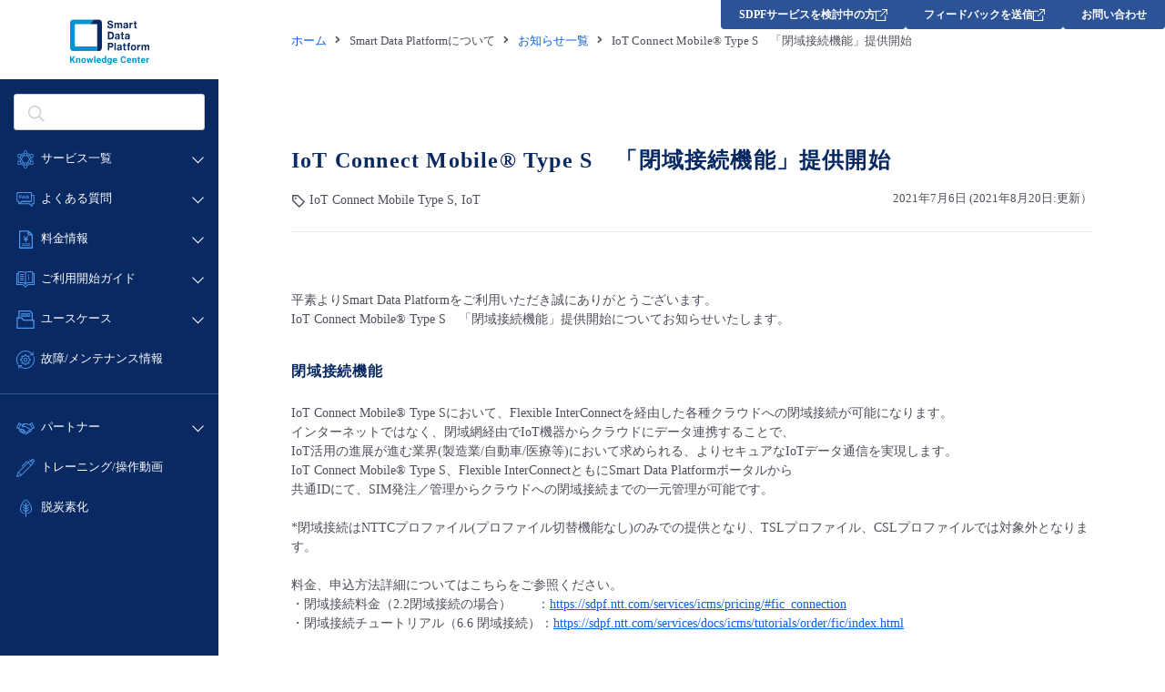

--- FILE ---
content_type: text/html; charset=UTF-8
request_url: https://sdpf.ntt.com/news/2021070601/
body_size: 15943
content:
<!-- ↓ハッシュを使わずにクエリストリングでパラメタを管理する場合に記述 -->
<script type="text/javascript">
    !function(){
      var G = GALFSRAM = window.GALFSRAM || {}
      G.mfx = G.mfx || {}
      G.mfx.router_mode = 'history'
    }();
</script>
<!DOCTYPE html>
<html lang="ja">

<head>
	<meta charset="utf-8">
	<link rel="shortcut icon" href="https://sdpf.ntt.com/wp-content/themes/sdpf/images/favicon.ico">
	<link rel="apple-touch-icon" sizes="256x256" href="https://sdpf.ntt.com/wp-content/themes/sdpf/images/favicon.ico">
	<link rel="icon" sizes="256x256" href="https://sdpf.ntt.com/wp-content/themes/sdpf/images/favicon.ico">
	<meta http-equiv="X-UA-Compatible" content="IE=edge">
	<meta name="format-detection" content="telephone=no">
	<meta name="viewport" content="width=device-width">
	<title>IoT Connect Mobile® Type S 「閉域接続機能」提供開始 | Smart Data Platform Knowledge Center</title>
	<style>img:is([sizes="auto" i], [sizes^="auto," i]) { contain-intrinsic-size: 3000px 1500px }</style>
	
		<!-- All in One SEO 4.8.7 - aioseo.com -->
	<meta name="description" content="平素よりSmart Data Platformをご利用いただき誠にありがとうございます。 IoT Connec" />
	<meta name="robots" content="max-image-preview:large" />
	<link rel="canonical" href="https://sdpf.ntt.com/news/2021070601/" />
	<meta name="generator" content="All in One SEO (AIOSEO) 4.8.7" />
		<meta property="og:locale" content="ja_JP" />
		<meta property="og:site_name" content="Smart Data Platform Knowledge Center | Smart Data Platform" />
		<meta property="og:type" content="article" />
		<meta property="og:title" content="IoT Connect Mobile® Type S 「閉域接続機能」提供開始 | Smart Data Platform Knowledge Center" />
		<meta property="og:description" content="平素よりSmart Data Platformをご利用いただき誠にありがとうございます。 IoT Connec" />
		<meta property="og:url" content="https://sdpf.ntt.com/news/2021070601/" />
		<meta property="article:published_time" content="2021-07-06T01:00:47+00:00" />
		<meta property="article:modified_time" content="2021-08-20T06:38:38+00:00" />
		<meta name="twitter:card" content="summary" />
		<meta name="twitter:title" content="IoT Connect Mobile® Type S 「閉域接続機能」提供開始 | Smart Data Platform Knowledge Center" />
		<meta name="twitter:description" content="平素よりSmart Data Platformをご利用いただき誠にありがとうございます。 IoT Connec" />
		<script type="application/ld+json" class="aioseo-schema">
			{"@context":"https:\/\/schema.org","@graph":[{"@type":"BreadcrumbList","@id":"https:\/\/sdpf.ntt.com\/news\/2021070601\/#breadcrumblist","itemListElement":[{"@type":"ListItem","@id":"https:\/\/sdpf.ntt.com#listItem","position":1,"name":"Home","item":"https:\/\/sdpf.ntt.com","nextItem":{"@type":"ListItem","@id":"https:\/\/sdpf.ntt.com\/news\/#listItem","name":"News"}},{"@type":"ListItem","@id":"https:\/\/sdpf.ntt.com\/news\/#listItem","position":2,"name":"News","item":"https:\/\/sdpf.ntt.com\/news\/","nextItem":{"@type":"ListItem","@id":"https:\/\/sdpf.ntt.com\/category\/iot\/#listItem","name":"IoT"},"previousItem":{"@type":"ListItem","@id":"https:\/\/sdpf.ntt.com#listItem","name":"Home"}},{"@type":"ListItem","@id":"https:\/\/sdpf.ntt.com\/category\/iot\/#listItem","position":3,"name":"IoT","item":"https:\/\/sdpf.ntt.com\/category\/iot\/","nextItem":{"@type":"ListItem","@id":"https:\/\/sdpf.ntt.com\/news\/2021070601\/#listItem","name":"IoT Connect Mobile\u00ae Type S\u3000\u300c\u9589\u57df\u63a5\u7d9a\u6a5f\u80fd\u300d\u63d0\u4f9b\u958b\u59cb"},"previousItem":{"@type":"ListItem","@id":"https:\/\/sdpf.ntt.com\/news\/#listItem","name":"News"}},{"@type":"ListItem","@id":"https:\/\/sdpf.ntt.com\/news\/2021070601\/#listItem","position":4,"name":"IoT Connect Mobile\u00ae Type S\u3000\u300c\u9589\u57df\u63a5\u7d9a\u6a5f\u80fd\u300d\u63d0\u4f9b\u958b\u59cb","previousItem":{"@type":"ListItem","@id":"https:\/\/sdpf.ntt.com\/category\/iot\/#listItem","name":"IoT"}}]},{"@type":"Organization","@id":"https:\/\/sdpf.ntt.com\/#organization","name":"Smart Data Platform Knowledge Center","description":"Smart Data Platform","url":"https:\/\/sdpf.ntt.com\/"},{"@type":"WebPage","@id":"https:\/\/sdpf.ntt.com\/news\/2021070601\/#webpage","url":"https:\/\/sdpf.ntt.com\/news\/2021070601\/","name":"IoT Connect Mobile\u00ae Type S \u300c\u9589\u57df\u63a5\u7d9a\u6a5f\u80fd\u300d\u63d0\u4f9b\u958b\u59cb | Smart Data Platform Knowledge Center","description":"\u5e73\u7d20\u3088\u308aSmart Data Platform\u3092\u3054\u5229\u7528\u3044\u305f\u3060\u304d\u8aa0\u306b\u3042\u308a\u304c\u3068\u3046\u3054\u3056\u3044\u307e\u3059\u3002 IoT Connec","inLanguage":"ja","isPartOf":{"@id":"https:\/\/sdpf.ntt.com\/#website"},"breadcrumb":{"@id":"https:\/\/sdpf.ntt.com\/news\/2021070601\/#breadcrumblist"},"datePublished":"2021-07-06T10:00:47+09:00","dateModified":"2021-08-20T15:38:38+09:00"},{"@type":"WebSite","@id":"https:\/\/sdpf.ntt.com\/#website","url":"https:\/\/sdpf.ntt.com\/","name":"Smart Data Platform Knowledge Center","alternateName":"SDPF Knowledge Center","description":"Smart Data Platform","inLanguage":"ja","publisher":{"@id":"https:\/\/sdpf.ntt.com\/#organization"}}]}
		</script>
		<!-- All in One SEO -->


<!-- Google Tag Manager for WordPress by gtm4wp.com -->
<script data-cfasync="false" data-pagespeed-no-defer>
	var gtm4wp_datalayer_name = "dataLayer";
	var dataLayer = dataLayer || [];

	const gtm4wp_scrollerscript_debugmode         = false;
	const gtm4wp_scrollerscript_callbacktime      = 100;
	const gtm4wp_scrollerscript_readerlocation    = 150;
	const gtm4wp_scrollerscript_contentelementid  = "content";
	const gtm4wp_scrollerscript_scannertime       = 60;
</script>
<!-- End Google Tag Manager for WordPress by gtm4wp.com --><link rel='dns-prefetch' href='//ce.mf.marsflag.com' />
		<!-- This site uses the Google Analytics by MonsterInsights plugin v9.7.0 - Using Analytics tracking - https://www.monsterinsights.com/ -->
							<script src="//www.googletagmanager.com/gtag/js?id=G-ZL75NGV4G5"  data-cfasync="false" data-wpfc-render="false" type="text/javascript" async></script>
			<script data-cfasync="false" data-wpfc-render="false" type="text/javascript">
				var mi_version = '9.7.0';
				var mi_track_user = true;
				var mi_no_track_reason = '';
								var MonsterInsightsDefaultLocations = {"page_location":"https:\/\/sdpf.ntt.com\/news\/2021070601\/"};
								if ( typeof MonsterInsightsPrivacyGuardFilter === 'function' ) {
					var MonsterInsightsLocations = (typeof MonsterInsightsExcludeQuery === 'object') ? MonsterInsightsPrivacyGuardFilter( MonsterInsightsExcludeQuery ) : MonsterInsightsPrivacyGuardFilter( MonsterInsightsDefaultLocations );
				} else {
					var MonsterInsightsLocations = (typeof MonsterInsightsExcludeQuery === 'object') ? MonsterInsightsExcludeQuery : MonsterInsightsDefaultLocations;
				}

								var disableStrs = [
										'ga-disable-G-ZL75NGV4G5',
									];

				/* Function to detect opted out users */
				function __gtagTrackerIsOptedOut() {
					for (var index = 0; index < disableStrs.length; index++) {
						if (document.cookie.indexOf(disableStrs[index] + '=true') > -1) {
							return true;
						}
					}

					return false;
				}

				/* Disable tracking if the opt-out cookie exists. */
				if (__gtagTrackerIsOptedOut()) {
					for (var index = 0; index < disableStrs.length; index++) {
						window[disableStrs[index]] = true;
					}
				}

				/* Opt-out function */
				function __gtagTrackerOptout() {
					for (var index = 0; index < disableStrs.length; index++) {
						document.cookie = disableStrs[index] + '=true; expires=Thu, 31 Dec 2099 23:59:59 UTC; path=/';
						window[disableStrs[index]] = true;
					}
				}

				if ('undefined' === typeof gaOptout) {
					function gaOptout() {
						__gtagTrackerOptout();
					}
				}
								window.dataLayer = window.dataLayer || [];

				window.MonsterInsightsDualTracker = {
					helpers: {},
					trackers: {},
				};
				if (mi_track_user) {
					function __gtagDataLayer() {
						dataLayer.push(arguments);
					}

					function __gtagTracker(type, name, parameters) {
						if (!parameters) {
							parameters = {};
						}

						if (parameters.send_to) {
							__gtagDataLayer.apply(null, arguments);
							return;
						}

						if (type === 'event') {
														parameters.send_to = monsterinsights_frontend.v4_id;
							var hookName = name;
							if (typeof parameters['event_category'] !== 'undefined') {
								hookName = parameters['event_category'] + ':' + name;
							}

							if (typeof MonsterInsightsDualTracker.trackers[hookName] !== 'undefined') {
								MonsterInsightsDualTracker.trackers[hookName](parameters);
							} else {
								__gtagDataLayer('event', name, parameters);
							}
							
						} else {
							__gtagDataLayer.apply(null, arguments);
						}
					}

					__gtagTracker('js', new Date());
					__gtagTracker('set', {
						'developer_id.dZGIzZG': true,
											});
					if ( MonsterInsightsLocations.page_location ) {
						__gtagTracker('set', MonsterInsightsLocations);
					}
										__gtagTracker('config', 'G-ZL75NGV4G5', {"forceSSL":"true","link_attribution":"true"} );
										window.gtag = __gtagTracker;										(function () {
						/* https://developers.google.com/analytics/devguides/collection/analyticsjs/ */
						/* ga and __gaTracker compatibility shim. */
						var noopfn = function () {
							return null;
						};
						var newtracker = function () {
							return new Tracker();
						};
						var Tracker = function () {
							return null;
						};
						var p = Tracker.prototype;
						p.get = noopfn;
						p.set = noopfn;
						p.send = function () {
							var args = Array.prototype.slice.call(arguments);
							args.unshift('send');
							__gaTracker.apply(null, args);
						};
						var __gaTracker = function () {
							var len = arguments.length;
							if (len === 0) {
								return;
							}
							var f = arguments[len - 1];
							if (typeof f !== 'object' || f === null || typeof f.hitCallback !== 'function') {
								if ('send' === arguments[0]) {
									var hitConverted, hitObject = false, action;
									if ('event' === arguments[1]) {
										if ('undefined' !== typeof arguments[3]) {
											hitObject = {
												'eventAction': arguments[3],
												'eventCategory': arguments[2],
												'eventLabel': arguments[4],
												'value': arguments[5] ? arguments[5] : 1,
											}
										}
									}
									if ('pageview' === arguments[1]) {
										if ('undefined' !== typeof arguments[2]) {
											hitObject = {
												'eventAction': 'page_view',
												'page_path': arguments[2],
											}
										}
									}
									if (typeof arguments[2] === 'object') {
										hitObject = arguments[2];
									}
									if (typeof arguments[5] === 'object') {
										Object.assign(hitObject, arguments[5]);
									}
									if ('undefined' !== typeof arguments[1].hitType) {
										hitObject = arguments[1];
										if ('pageview' === hitObject.hitType) {
											hitObject.eventAction = 'page_view';
										}
									}
									if (hitObject) {
										action = 'timing' === arguments[1].hitType ? 'timing_complete' : hitObject.eventAction;
										hitConverted = mapArgs(hitObject);
										__gtagTracker('event', action, hitConverted);
									}
								}
								return;
							}

							function mapArgs(args) {
								var arg, hit = {};
								var gaMap = {
									'eventCategory': 'event_category',
									'eventAction': 'event_action',
									'eventLabel': 'event_label',
									'eventValue': 'event_value',
									'nonInteraction': 'non_interaction',
									'timingCategory': 'event_category',
									'timingVar': 'name',
									'timingValue': 'value',
									'timingLabel': 'event_label',
									'page': 'page_path',
									'location': 'page_location',
									'title': 'page_title',
									'referrer' : 'page_referrer',
								};
								for (arg in args) {
																		if (!(!args.hasOwnProperty(arg) || !gaMap.hasOwnProperty(arg))) {
										hit[gaMap[arg]] = args[arg];
									} else {
										hit[arg] = args[arg];
									}
								}
								return hit;
							}

							try {
								f.hitCallback();
							} catch (ex) {
							}
						};
						__gaTracker.create = newtracker;
						__gaTracker.getByName = newtracker;
						__gaTracker.getAll = function () {
							return [];
						};
						__gaTracker.remove = noopfn;
						__gaTracker.loaded = true;
						window['__gaTracker'] = __gaTracker;
					})();
									} else {
										console.log("");
					(function () {
						function __gtagTracker() {
							return null;
						}

						window['__gtagTracker'] = __gtagTracker;
						window['gtag'] = __gtagTracker;
					})();
									}
			</script>
			
							<!-- / Google Analytics by MonsterInsights -->
		<script type="text/javascript">
/* <![CDATA[ */
window._wpemojiSettings = {"baseUrl":"https:\/\/s.w.org\/images\/core\/emoji\/16.0.1\/72x72\/","ext":".png","svgUrl":"https:\/\/s.w.org\/images\/core\/emoji\/16.0.1\/svg\/","svgExt":".svg","source":{"concatemoji":"https:\/\/sdpf.ntt.com\/wp-includes\/js\/wp-emoji-release.min.js?ver=6.8.2"}};
/*! This file is auto-generated */
!function(s,n){var o,i,e;function c(e){try{var t={supportTests:e,timestamp:(new Date).valueOf()};sessionStorage.setItem(o,JSON.stringify(t))}catch(e){}}function p(e,t,n){e.clearRect(0,0,e.canvas.width,e.canvas.height),e.fillText(t,0,0);var t=new Uint32Array(e.getImageData(0,0,e.canvas.width,e.canvas.height).data),a=(e.clearRect(0,0,e.canvas.width,e.canvas.height),e.fillText(n,0,0),new Uint32Array(e.getImageData(0,0,e.canvas.width,e.canvas.height).data));return t.every(function(e,t){return e===a[t]})}function u(e,t){e.clearRect(0,0,e.canvas.width,e.canvas.height),e.fillText(t,0,0);for(var n=e.getImageData(16,16,1,1),a=0;a<n.data.length;a++)if(0!==n.data[a])return!1;return!0}function f(e,t,n,a){switch(t){case"flag":return n(e,"\ud83c\udff3\ufe0f\u200d\u26a7\ufe0f","\ud83c\udff3\ufe0f\u200b\u26a7\ufe0f")?!1:!n(e,"\ud83c\udde8\ud83c\uddf6","\ud83c\udde8\u200b\ud83c\uddf6")&&!n(e,"\ud83c\udff4\udb40\udc67\udb40\udc62\udb40\udc65\udb40\udc6e\udb40\udc67\udb40\udc7f","\ud83c\udff4\u200b\udb40\udc67\u200b\udb40\udc62\u200b\udb40\udc65\u200b\udb40\udc6e\u200b\udb40\udc67\u200b\udb40\udc7f");case"emoji":return!a(e,"\ud83e\udedf")}return!1}function g(e,t,n,a){var r="undefined"!=typeof WorkerGlobalScope&&self instanceof WorkerGlobalScope?new OffscreenCanvas(300,150):s.createElement("canvas"),o=r.getContext("2d",{willReadFrequently:!0}),i=(o.textBaseline="top",o.font="600 32px Arial",{});return e.forEach(function(e){i[e]=t(o,e,n,a)}),i}function t(e){var t=s.createElement("script");t.src=e,t.defer=!0,s.head.appendChild(t)}"undefined"!=typeof Promise&&(o="wpEmojiSettingsSupports",i=["flag","emoji"],n.supports={everything:!0,everythingExceptFlag:!0},e=new Promise(function(e){s.addEventListener("DOMContentLoaded",e,{once:!0})}),new Promise(function(t){var n=function(){try{var e=JSON.parse(sessionStorage.getItem(o));if("object"==typeof e&&"number"==typeof e.timestamp&&(new Date).valueOf()<e.timestamp+604800&&"object"==typeof e.supportTests)return e.supportTests}catch(e){}return null}();if(!n){if("undefined"!=typeof Worker&&"undefined"!=typeof OffscreenCanvas&&"undefined"!=typeof URL&&URL.createObjectURL&&"undefined"!=typeof Blob)try{var e="postMessage("+g.toString()+"("+[JSON.stringify(i),f.toString(),p.toString(),u.toString()].join(",")+"));",a=new Blob([e],{type:"text/javascript"}),r=new Worker(URL.createObjectURL(a),{name:"wpTestEmojiSupports"});return void(r.onmessage=function(e){c(n=e.data),r.terminate(),t(n)})}catch(e){}c(n=g(i,f,p,u))}t(n)}).then(function(e){for(var t in e)n.supports[t]=e[t],n.supports.everything=n.supports.everything&&n.supports[t],"flag"!==t&&(n.supports.everythingExceptFlag=n.supports.everythingExceptFlag&&n.supports[t]);n.supports.everythingExceptFlag=n.supports.everythingExceptFlag&&!n.supports.flag,n.DOMReady=!1,n.readyCallback=function(){n.DOMReady=!0}}).then(function(){return e}).then(function(){var e;n.supports.everything||(n.readyCallback(),(e=n.source||{}).concatemoji?t(e.concatemoji):e.wpemoji&&e.twemoji&&(t(e.twemoji),t(e.wpemoji)))}))}((window,document),window._wpemojiSettings);
/* ]]> */
</script>
<link rel='stylesheet' id='mfx-css' href='https://ce.mf.marsflag.com/latest/css/mf-search.css' type='text/css' media='all' />
<link rel='stylesheet' id='mfheader-css' href='https://sdpf.ntt.com/wp-content/themes/sdpf/css/mf-header.css' type='text/css' media='all' />
<style id='wp-emoji-styles-inline-css' type='text/css'>

	img.wp-smiley, img.emoji {
		display: inline !important;
		border: none !important;
		box-shadow: none !important;
		height: 1em !important;
		width: 1em !important;
		margin: 0 0.07em !important;
		vertical-align: -0.1em !important;
		background: none !important;
		padding: 0 !important;
	}
</style>
<link rel='stylesheet' id='wp-block-library-css' href='https://sdpf.ntt.com/wp-includes/css/dist/block-library/style.min.css?ver=6.8.2' type='text/css' media='all' />
<style id='classic-theme-styles-inline-css' type='text/css'>
/*! This file is auto-generated */
.wp-block-button__link{color:#fff;background-color:#32373c;border-radius:9999px;box-shadow:none;text-decoration:none;padding:calc(.667em + 2px) calc(1.333em + 2px);font-size:1.125em}.wp-block-file__button{background:#32373c;color:#fff;text-decoration:none}
</style>
<style id='global-styles-inline-css' type='text/css'>
:root{--wp--preset--aspect-ratio--square: 1;--wp--preset--aspect-ratio--4-3: 4/3;--wp--preset--aspect-ratio--3-4: 3/4;--wp--preset--aspect-ratio--3-2: 3/2;--wp--preset--aspect-ratio--2-3: 2/3;--wp--preset--aspect-ratio--16-9: 16/9;--wp--preset--aspect-ratio--9-16: 9/16;--wp--preset--color--black: #000000;--wp--preset--color--cyan-bluish-gray: #abb8c3;--wp--preset--color--white: #ffffff;--wp--preset--color--pale-pink: #f78da7;--wp--preset--color--vivid-red: #cf2e2e;--wp--preset--color--luminous-vivid-orange: #ff6900;--wp--preset--color--luminous-vivid-amber: #fcb900;--wp--preset--color--light-green-cyan: #7bdcb5;--wp--preset--color--vivid-green-cyan: #00d084;--wp--preset--color--pale-cyan-blue: #8ed1fc;--wp--preset--color--vivid-cyan-blue: #0693e3;--wp--preset--color--vivid-purple: #9b51e0;--wp--preset--gradient--vivid-cyan-blue-to-vivid-purple: linear-gradient(135deg,rgba(6,147,227,1) 0%,rgb(155,81,224) 100%);--wp--preset--gradient--light-green-cyan-to-vivid-green-cyan: linear-gradient(135deg,rgb(122,220,180) 0%,rgb(0,208,130) 100%);--wp--preset--gradient--luminous-vivid-amber-to-luminous-vivid-orange: linear-gradient(135deg,rgba(252,185,0,1) 0%,rgba(255,105,0,1) 100%);--wp--preset--gradient--luminous-vivid-orange-to-vivid-red: linear-gradient(135deg,rgba(255,105,0,1) 0%,rgb(207,46,46) 100%);--wp--preset--gradient--very-light-gray-to-cyan-bluish-gray: linear-gradient(135deg,rgb(238,238,238) 0%,rgb(169,184,195) 100%);--wp--preset--gradient--cool-to-warm-spectrum: linear-gradient(135deg,rgb(74,234,220) 0%,rgb(151,120,209) 20%,rgb(207,42,186) 40%,rgb(238,44,130) 60%,rgb(251,105,98) 80%,rgb(254,248,76) 100%);--wp--preset--gradient--blush-light-purple: linear-gradient(135deg,rgb(255,206,236) 0%,rgb(152,150,240) 100%);--wp--preset--gradient--blush-bordeaux: linear-gradient(135deg,rgb(254,205,165) 0%,rgb(254,45,45) 50%,rgb(107,0,62) 100%);--wp--preset--gradient--luminous-dusk: linear-gradient(135deg,rgb(255,203,112) 0%,rgb(199,81,192) 50%,rgb(65,88,208) 100%);--wp--preset--gradient--pale-ocean: linear-gradient(135deg,rgb(255,245,203) 0%,rgb(182,227,212) 50%,rgb(51,167,181) 100%);--wp--preset--gradient--electric-grass: linear-gradient(135deg,rgb(202,248,128) 0%,rgb(113,206,126) 100%);--wp--preset--gradient--midnight: linear-gradient(135deg,rgb(2,3,129) 0%,rgb(40,116,252) 100%);--wp--preset--font-size--small: 13px;--wp--preset--font-size--medium: 20px;--wp--preset--font-size--large: 36px;--wp--preset--font-size--x-large: 42px;--wp--preset--spacing--20: 0.44rem;--wp--preset--spacing--30: 0.67rem;--wp--preset--spacing--40: 1rem;--wp--preset--spacing--50: 1.5rem;--wp--preset--spacing--60: 2.25rem;--wp--preset--spacing--70: 3.38rem;--wp--preset--spacing--80: 5.06rem;--wp--preset--shadow--natural: 6px 6px 9px rgba(0, 0, 0, 0.2);--wp--preset--shadow--deep: 12px 12px 50px rgba(0, 0, 0, 0.4);--wp--preset--shadow--sharp: 6px 6px 0px rgba(0, 0, 0, 0.2);--wp--preset--shadow--outlined: 6px 6px 0px -3px rgba(255, 255, 255, 1), 6px 6px rgba(0, 0, 0, 1);--wp--preset--shadow--crisp: 6px 6px 0px rgba(0, 0, 0, 1);}:where(.is-layout-flex){gap: 0.5em;}:where(.is-layout-grid){gap: 0.5em;}body .is-layout-flex{display: flex;}.is-layout-flex{flex-wrap: wrap;align-items: center;}.is-layout-flex > :is(*, div){margin: 0;}body .is-layout-grid{display: grid;}.is-layout-grid > :is(*, div){margin: 0;}:where(.wp-block-columns.is-layout-flex){gap: 2em;}:where(.wp-block-columns.is-layout-grid){gap: 2em;}:where(.wp-block-post-template.is-layout-flex){gap: 1.25em;}:where(.wp-block-post-template.is-layout-grid){gap: 1.25em;}.has-black-color{color: var(--wp--preset--color--black) !important;}.has-cyan-bluish-gray-color{color: var(--wp--preset--color--cyan-bluish-gray) !important;}.has-white-color{color: var(--wp--preset--color--white) !important;}.has-pale-pink-color{color: var(--wp--preset--color--pale-pink) !important;}.has-vivid-red-color{color: var(--wp--preset--color--vivid-red) !important;}.has-luminous-vivid-orange-color{color: var(--wp--preset--color--luminous-vivid-orange) !important;}.has-luminous-vivid-amber-color{color: var(--wp--preset--color--luminous-vivid-amber) !important;}.has-light-green-cyan-color{color: var(--wp--preset--color--light-green-cyan) !important;}.has-vivid-green-cyan-color{color: var(--wp--preset--color--vivid-green-cyan) !important;}.has-pale-cyan-blue-color{color: var(--wp--preset--color--pale-cyan-blue) !important;}.has-vivid-cyan-blue-color{color: var(--wp--preset--color--vivid-cyan-blue) !important;}.has-vivid-purple-color{color: var(--wp--preset--color--vivid-purple) !important;}.has-black-background-color{background-color: var(--wp--preset--color--black) !important;}.has-cyan-bluish-gray-background-color{background-color: var(--wp--preset--color--cyan-bluish-gray) !important;}.has-white-background-color{background-color: var(--wp--preset--color--white) !important;}.has-pale-pink-background-color{background-color: var(--wp--preset--color--pale-pink) !important;}.has-vivid-red-background-color{background-color: var(--wp--preset--color--vivid-red) !important;}.has-luminous-vivid-orange-background-color{background-color: var(--wp--preset--color--luminous-vivid-orange) !important;}.has-luminous-vivid-amber-background-color{background-color: var(--wp--preset--color--luminous-vivid-amber) !important;}.has-light-green-cyan-background-color{background-color: var(--wp--preset--color--light-green-cyan) !important;}.has-vivid-green-cyan-background-color{background-color: var(--wp--preset--color--vivid-green-cyan) !important;}.has-pale-cyan-blue-background-color{background-color: var(--wp--preset--color--pale-cyan-blue) !important;}.has-vivid-cyan-blue-background-color{background-color: var(--wp--preset--color--vivid-cyan-blue) !important;}.has-vivid-purple-background-color{background-color: var(--wp--preset--color--vivid-purple) !important;}.has-black-border-color{border-color: var(--wp--preset--color--black) !important;}.has-cyan-bluish-gray-border-color{border-color: var(--wp--preset--color--cyan-bluish-gray) !important;}.has-white-border-color{border-color: var(--wp--preset--color--white) !important;}.has-pale-pink-border-color{border-color: var(--wp--preset--color--pale-pink) !important;}.has-vivid-red-border-color{border-color: var(--wp--preset--color--vivid-red) !important;}.has-luminous-vivid-orange-border-color{border-color: var(--wp--preset--color--luminous-vivid-orange) !important;}.has-luminous-vivid-amber-border-color{border-color: var(--wp--preset--color--luminous-vivid-amber) !important;}.has-light-green-cyan-border-color{border-color: var(--wp--preset--color--light-green-cyan) !important;}.has-vivid-green-cyan-border-color{border-color: var(--wp--preset--color--vivid-green-cyan) !important;}.has-pale-cyan-blue-border-color{border-color: var(--wp--preset--color--pale-cyan-blue) !important;}.has-vivid-cyan-blue-border-color{border-color: var(--wp--preset--color--vivid-cyan-blue) !important;}.has-vivid-purple-border-color{border-color: var(--wp--preset--color--vivid-purple) !important;}.has-vivid-cyan-blue-to-vivid-purple-gradient-background{background: var(--wp--preset--gradient--vivid-cyan-blue-to-vivid-purple) !important;}.has-light-green-cyan-to-vivid-green-cyan-gradient-background{background: var(--wp--preset--gradient--light-green-cyan-to-vivid-green-cyan) !important;}.has-luminous-vivid-amber-to-luminous-vivid-orange-gradient-background{background: var(--wp--preset--gradient--luminous-vivid-amber-to-luminous-vivid-orange) !important;}.has-luminous-vivid-orange-to-vivid-red-gradient-background{background: var(--wp--preset--gradient--luminous-vivid-orange-to-vivid-red) !important;}.has-very-light-gray-to-cyan-bluish-gray-gradient-background{background: var(--wp--preset--gradient--very-light-gray-to-cyan-bluish-gray) !important;}.has-cool-to-warm-spectrum-gradient-background{background: var(--wp--preset--gradient--cool-to-warm-spectrum) !important;}.has-blush-light-purple-gradient-background{background: var(--wp--preset--gradient--blush-light-purple) !important;}.has-blush-bordeaux-gradient-background{background: var(--wp--preset--gradient--blush-bordeaux) !important;}.has-luminous-dusk-gradient-background{background: var(--wp--preset--gradient--luminous-dusk) !important;}.has-pale-ocean-gradient-background{background: var(--wp--preset--gradient--pale-ocean) !important;}.has-electric-grass-gradient-background{background: var(--wp--preset--gradient--electric-grass) !important;}.has-midnight-gradient-background{background: var(--wp--preset--gradient--midnight) !important;}.has-small-font-size{font-size: var(--wp--preset--font-size--small) !important;}.has-medium-font-size{font-size: var(--wp--preset--font-size--medium) !important;}.has-large-font-size{font-size: var(--wp--preset--font-size--large) !important;}.has-x-large-font-size{font-size: var(--wp--preset--font-size--x-large) !important;}
:where(.wp-block-post-template.is-layout-flex){gap: 1.25em;}:where(.wp-block-post-template.is-layout-grid){gap: 1.25em;}
:where(.wp-block-columns.is-layout-flex){gap: 2em;}:where(.wp-block-columns.is-layout-grid){gap: 2em;}
:root :where(.wp-block-pullquote){font-size: 1.5em;line-height: 1.6;}
</style>
<link rel='stylesheet' id='common_pc-css' href='https://sdpf.ntt.com/wp-content/themes/sdpf/css/common.css' type='text/css' media='all' />
<link rel='stylesheet' id='common_breakpoint-css' href='https://sdpf.ntt.com/wp-content/themes/sdpf/css/common-bp.css' type='text/css' media='all' />
<link rel='stylesheet' id='common_sp-css' href='https://sdpf.ntt.com/wp-content/themes/sdpf/css/common-sp.css' type='text/css' media='all' />
<link rel='stylesheet' id='common_bootstrap-css' href='https://sdpf.ntt.com/wp-content/themes/sdpf/css/common-bs.css' type='text/css' media='all' />
<script type="text/javascript" src="https://sdpf.ntt.com/wp-content/plugins/google-analytics-for-wordpress/assets/js/frontend-gtag.min.js?ver=9.7.0" id="monsterinsights-frontend-script-js" async="async" data-wp-strategy="async"></script>
<script data-cfasync="false" data-wpfc-render="false" type="text/javascript" id='monsterinsights-frontend-script-js-extra'>/* <![CDATA[ */
var monsterinsights_frontend = {"js_events_tracking":"true","download_extensions":"doc,pdf,ppt,zip,xls,docx,pptx,xlsx","inbound_paths":"[{\"path\":\"\\\/go\\\/\",\"label\":\"affiliate\"},{\"path\":\"\\\/recommend\\\/\",\"label\":\"affiliate\"}]","home_url":"https:\/\/sdpf.ntt.com","hash_tracking":"false","v4_id":"G-ZL75NGV4G5"};/* ]]> */
</script>
<script type="text/javascript" src="https://sdpf.ntt.com/wp-content/plugins/duracelltomi-google-tag-manager/dist/js/analytics-talk-content-tracking.js?ver=1.22" id="gtm4wp-scroll-tracking-js"></script>
<script type="text/javascript" src="https://sdpf.ntt.com/wp-content/themes/sdpf/js/jquery.js" id="jquery-js"></script>
<script type="text/javascript" src="https://sdpf.ntt.com/wp-content/themes/sdpf/js/common.js" id="common_js-js"></script>
<link rel="https://api.w.org/" href="https://sdpf.ntt.com/wp-json/" /><link rel="EditURI" type="application/rsd+xml" title="RSD" href="https://sdpf.ntt.com/xmlrpc.php?rsd" />
<link rel='shortlink' href='https://sdpf.ntt.com/?p=8288' />
<link rel="alternate" title="oEmbed (JSON)" type="application/json+oembed" href="https://sdpf.ntt.com/wp-json/oembed/1.0/embed?url=https%3A%2F%2Fsdpf.ntt.com%2Fnews%2F2021070601%2F" />
<link rel="alternate" title="oEmbed (XML)" type="text/xml+oembed" href="https://sdpf.ntt.com/wp-json/oembed/1.0/embed?url=https%3A%2F%2Fsdpf.ntt.com%2Fnews%2F2021070601%2F&#038;format=xml" />

<!-- Google Tag Manager for WordPress by gtm4wp.com -->
<!-- GTM Container placement set to footer -->
<script data-cfasync="false" data-pagespeed-no-defer type="text/javascript">
	var dataLayer_content = {"pagePostType":"news","pagePostType2":"single-news","pageCategory":["iot"],"pagePostAuthor":"sdpf_kc_system_user"};
	dataLayer.push( dataLayer_content );
</script>
<script data-cfasync="false" data-pagespeed-no-defer type="text/javascript">
(function(w,d,s,l,i){w[l]=w[l]||[];w[l].push({'gtm.start':
new Date().getTime(),event:'gtm.js'});var f=d.getElementsByTagName(s)[0],
j=d.createElement(s),dl=l!='dataLayer'?'&l='+l:'';j.async=true;j.src=
'//www.googletagmanager.com/gtm.js?id='+i+dl;f.parentNode.insertBefore(j,f);
})(window,document,'script','dataLayer','GTM-PJPQS7W');
</script>
<!-- End Google Tag Manager for WordPress by gtm4wp.com -->	<link rel="index" href="https://sdpf.ntt.com">
</head>

<body class="wp-singular news-template-default single single-news postid-8288 wp-theme-sdpf ja">
	<div id="whole-cont">
		<aside>
			<nav id="aside-menu">
				<div class="aside-panel ">
										<div class="sp-menu">
						<div id="sp-menu-opener"></div>
						<h1><a href="/"><img src="https://sdpf.ntt.com/wp-content/themes/sdpf/images/logo.svg" width="87" height="51" alt="Smart Data Platform"></a></h1>
						<div id="sp-search-opener"></div>
					</div>
					<div id="aside-search">
						<div class="mf_finder_header">
							<!-- ↓検索窓用カスタムエレメント --> <mf-search-box
							submit-text=""
							doctype-hidden 
							pagemax-hidden
							imgsize-hidden
							sort-hidden
							imgsize-default="1"
							suggest-max="5"
							use-links
							category-all-text="ECL1.0/2.0"
							category-csv="ECL2.0,ECL1.0"
							ajax-url="https://finder.api.mf.marsflag.com/api/v1/finder_service/documents/259321f6/search"
							serp-url="/search"></mf-search-box>
						</div>
					</div>
					<!-- marsfinderoff: index -->
					
<div class="menu__wrapper">
	<ul class="main-menu main-menu__lists">
						<li class="icon_service "
			data-first-menu-num="1">
						<span class="m-attribute js-sub-menu-open">サービス一覧</span>
						<section class="sub-menu">
				<ul class="sub-menu__lists lists">
																									<li class="icon_data"
						id=""										
						data-first-menu-sub-menu-num="1-1">
																								<span class="m-attribute">データ利活用</span>
																																				<div>
														<div>
								<h2>加工</h2>
								<ul>
																		<li>
																				<span>データ統合</span>
																				<a href="/services/informatica/">Next Generation iPaaS Powered by Informatica</a>
									</li>
																	</ul>
							</div>
														<div>
								<h2>可視化</h2>
								<ul>
																		<li>
																				<span>ゼロクリックBI</span>
																				<a href="/services/hyperintelligence/">HyperIntelligence</a>
									</li>
																	</ul>
							</div>
														<div>
								<h2>分析</h2>
								<ul>
																		<li>
																				<span>機械学習モデル生成自動化</span>
																				<a href="/services/datarobot/">DataRobot</a>
									</li>
																		<li>
																				<span>ノンコーディングAIモデル開発ツール</span>
																				<a href="/services/nodeai/">Node-AI</a>
									</li>
																	</ul>
							</div>
														<div>
								<h2>データマネジメント</h2>
								<ul>
																		<li>
																				<span>データマネジメントプラットフォーム</span>
																				<a href="/services/iquattro/">iQuattro</a>
									</li>
																		<li>
																				<span>デジタルワーカープラットフォーム</span>
																				<a href="/services/blueprism/">Blue Prism Cloud</a>
									</li>
																		<li>
																				<span>データカタログ</span>
																				<a href="/services/informatica-edc/">Informatica Enterprise Data Catalog</a>
									</li>
																		<li>
																				<span>データガバナンス</span>
																				<a href="/services/informatica-axon/">Informatica Axon Data Governance</a>
									</li>
																		<li>
																				<span></span>
																				<a href="/services/databricks/">Lakehouse / Databricks</a>
									</li>
																	</ul>
							</div>
													</div>
											</li>
																				<li class="icon_cloud"
						id=""										
						data-first-menu-sub-menu-num="1-2">
																								<span class="m-attribute">クラウド/サーバー</span>
																																				<div>
														<div>
								<h2>ハイパーバイザー</h2>
								<ul>
																		<li>
																				<span></span>
																				<a href="/services/vsphere/">vSphere</a>
									</li>
																		<li>
																				<span></span>
																				<a href="/services/hyper-v/">Hyper-V</a>
									</li>
																	</ul>
							</div>
														<div>
								<h2>仮想サーバー</h2>
								<ul>
																		<li>
																				<span></span>
																				<a href="/services/server-instance/">サーバーインスタンス</a>
									</li>
																		<li>
																				<span></span>
																				<a href="/services/image-storage/">イメージ管理</a>
									</li>
																	</ul>
							</div>
														<div>
								<h2>物理サーバー</h2>
								<ul>
																		<li>
																				<span></span>
																				<a href="/services/baremetal-server/">ベアメタルサーバー</a>
									</li>
																		<li>
																				<span></span>
																				<a href="/services/gpu-server/">GPUサーバー</a>
									</li>
																	</ul>
							</div>
														<div>
								<h2>ストレージ</h2>
								<ul>
																		<li>
																				<span></span>
																				<a href="/services/block-storage/">ブロックストレージ</a>
									</li>
																		<li>
																				<span></span>
																				<a href="/services/file-storage/">ファイルストレージ</a>
									</li>
																		<li>
																				<span></span>
																				<a href="/services/wasabi/">Wasabiオブジェクトストレージ</a>
									</li>
																	</ul>
							</div>
														<div>
								<h2>セキュリティ</h2>
								<ul>
																		<li>
																				<span></span>
																				<a href="/services/managed-anti-virus/">Managed Anti-Virus</a>
									</li>
																		<li>
																				<span></span>
																				<a href="/services/managed-virtual-patch/">Managed Virtual Patch</a>
									</li>
																		<li>
																				<span></span>
																				<a href="/services/managed-security-package/">Managed Host-based Security Package</a>
									</li>
																	</ul>
							</div>
														<div>
								<h2>ミドルウェア/ライセンス</h2>
								<ul>
																		<li>
																				<span></span>
																				<a href="/services/oracle/">Oracle</a>
									</li>
																		<li>
																				<span></span>
																				<a href="/services/sql-server/">SQL Server</a>
									</li>
																		<li>
																				<span></span>
																				<a href="/services/arcserve/">Arcserve Unified Data Protection</a>
									</li>
																		<li>
																				<span></span>
																				<a href="/services/hulft/">HULFT</a>
									</li>
																		<li>
																				<span></span>
																				<a href="/services/rds-sal/">Windows Server Remote Desktop Services SAL</a>
									</li>
																	</ul>
							</div>
														<div>
								<h2>プラットフォームサービス</h2>
								<ul>
																		<li>
																				<span></span>
																				<a href="/services/eclforerp/">Enterprise Cloud for ERP</a>
									</li>
																		<li>
																				<span></span>
																				<a href="/services/vmware-platform/">IaaS Powered by VMware</a>
									</li>
																	</ul>
							</div>
														<div>
								<h2>パートナークラウド</h2>
								<ul>
																		<li>
																				<span></span>
																				<a href="/services/power-systems/">Power Systems</a>
									</li>
																		<li>
																				<span></span>
																				<a href="/services/microsoft-azure/">Hybrid Cloud with Microsoft Azure</a>
									</li>
																		<li>
																				<span></span>
																				<a href="/services/google-cloud-platform/">Hybrid Cloud with GCP</a>
									</li>
																		<li>
																				<span></span>
																				<a href="/services/amazon-web-services/">Hybrid Cloud with AWS</a>
									</li>
																	</ul>
							</div>
														<div>
								<h2>バックアップ</h2>
								<ul>
																		<li>
																				<span></span>
																				<a href="/services/arcserve-cloud-direct/">Arcserve Cloud Direct</a>
									</li>
																	</ul>
							</div>
														<div>
								<h2>構築/開発ツール</h2>
								<ul>
																		<li>
																				<span></span>
																				<a href="/services/skyway/">WebRTC Platform SkyWay</a>
									</li>
																	</ul>
							</div>
													</div>
											</li>
																				<li class="icon_network"
						id=""										
						data-first-menu-sub-menu-num="1-3">
																								<span class="m-attribute">ネットワーク</span>
																																				<div>
														<div>
								<h2>統合ネットワーク/関連サービス</h2>
								<ul>
																		<li>
																				<span></span>
																				<a href="/services/rink/">docomo business RINK セキュアドWAN</a>
									</li>
																		<li>
																				<span></span>
																				<a href="/services/wan-security/">docomo business RINK WANセキュリティ</a>
									</li>
																		<li>
																				<span></span>
																				<a href="/services/idaas/">docomo business RINK IDaaS</a>
									</li>
																	</ul>
							</div>
														<div>
								<h2>相互接続/関連サービス</h2>
								<ul>
																		<li>
																				<span></span>
																				<a href="/services/fic/">Flexible InterConnect</a>
									</li>
																		<li>
																				<span>クラウド/サーバー</span>
																				<a href="/services/internet-gw/">インターネット接続ゲートウェイ</a>
									</li>
																		<li>
																				<span>クラウド/サーバー</span>
																				<a href="/services/fic-gw/">Flexible InterConnect接続ゲートウェイ</a>
									</li>
																		<li>
																				<span>クラウド/サーバー</span>
																				<a href="/services/cic/">コロケーション接続</a>
									</li>
																		<li>
																				<span>クラウド/サーバー</span>
																				<a href="/services/region-interconnectivity/">リージョン間接続</a>
									</li>
																		<li>
																				<span>クラウド/サーバー</span>
																				<a href="/services/tenant-interconnectivity/">テナント間接続</a>
									</li>
																		<li>
																				<span>クラウド/サーバー</span>
																				<a href="/services/mec-gw/">docomo MEC接続ゲートウェイ</a>
									</li>
																		<li>
																				<span>クラウド/サーバー</span>
																				<a href="/services/wasabi-gw/">Wasabi接続ゲートウェイ</a>
									</li>
																	</ul>
							</div>
														<div>
								<h2>インターネット/関連サービス</h2>
								<ul>
																		<li>
																				<span></span>
																				<a href="/services/ocnx/">Super OCN Flexible Connect</a>
									</li>
																		<li>
																				<span></span>
																				<a href="/services/vutm2/">vUTM2</a>
									</li>
																		<li>
																				<span></span>
																				<a href="/services/dns/">DNS</a>
									</li>
																		<li>
																				<span></span>
																				<a href="/services/fsg/">Flexible Secure Gateway</a>
									</li>
																		<li>
																				<span></span>
																				<a href="/services/cdn-akamai/">CDN/Edge Platform Powered by Akamai</a>
									</li>
																		<li>
																				<span></span>
																				<a href="/services/fig/">Flexible Internet Gateway</a>
									</li>
																		<li>
																				<span></span>
																				<a href="/services/swa/">Secure Web Access</a>
									</li>
																	</ul>
							</div>
														<div>
								<h2>クラウド/サーバー ローカルネットワーク</h2>
								<ul>
																		<li>
																				<span></span>
																				<a href="/services/logical-network/">ロジカルネットワーク</a>
									</li>
																		<li>
																				<span></span>
																				<a href="/services/common-function-gw/">共通機能ゲートウェイ</a>
									</li>
																		<li>
																				<span></span>
																				<a href="/services/loadbalancer/">ロードバランサー</a>
									</li>
																		<li>
																				<span></span>
																				<a href="/services/managed-lb/">Managed Load Balancer</a>
									</li>
																	</ul>
							</div>
														<div>
								<h2>クラウド/サーバー ネットワークセキュリティ</h2>
								<ul>
																		<li>
																				<span></span>
																				<a href="/services/firewall/">ファイアウォール</a>
									</li>
																		<li>
																				<span></span>
																				<a href="/services/managed-firewall/">Managed Firewall</a>
									</li>
																		<li>
																				<span></span>
																				<a href="/services/managed-utm/">Managed UTM</a>
									</li>
																		<li>
																				<span></span>
																				<a href="/services/managed-waf/">Managed WAF</a>
									</li>
																		<li>
																				<span></span>
																				<a href="/services/security-group/">セキュリティグループ</a>
									</li>
																	</ul>
							</div>
														<div>
								<h2>リモートアクセス</h2>
								<ul>
																		<li>
																				<span></span>
																				<a href="/services/fra/">Flexible Remote Access</a>
									</li>
																		<li>
																				<span></span>
																				<a href="/services/mobile-connect/">モバイルコネクト</a>
									</li>
																		<li>
																				<span></span>
																				<a href="/services/globalsase-pa/">グローバルSASE powered by Prisma Access</a>
									</li>
																	</ul>
							</div>
													</div>
											</li>
																				<li class="icon_iot"
						id=""										
						data-first-menu-sub-menu-num="1-4">
																								<span class="m-attribute">IoT</span>
																																				<div>
														<div>
								<h2>統合IoTサービス</h2>
								<ul>
																		<li>
																				<span></span>
																				<a href="/services/sign/">docomo business SIGN</a>
									</li>
																	</ul>
							</div>
														<div>
								<h2>IoT Connect</h2>
								<ul>
																		<li>
																				<span></span>
																				<a href="/services/icms/">IoT Connect Mobile Type S</a>
									</li>
																		<li>
																				<span></span>
																				<a href="/services/icgw/">IoT Connect Gateway</a>
									</li>
																	</ul>
							</div>
														<div>
								<h2>IoTプラットフォーム</h2>
								<ul>
																		<li>
																				<span></span>
																				<a href="/services/things-cloud/">Things Cloud®</a>
									</li>
																	</ul>
							</div>
													</div>
											</li>
																				<li class="icon_monitor"
						id=""										
						data-first-menu-sub-menu-num="1-5">
																								<span class="m-attribute">モニタリング/監査</span>
																																				<div>
														<div>
								<h2>リソースモニタリング</h2>
								<ul>
																		<li>
																				<span>クラウド/サーバー</span>
																				<a href="/services/monitoring/">モニタリング</a>
									</li>
																	</ul>
							</div>
													</div>
											</li>
																				<li class="icon_support"
						id=""										
						data-first-menu-sub-menu-num="1-6">
																								<span class="m-attribute">サポート</span>
																																				<div>
														<div>
								<h2>無償サポート</h2>
								<ul>
																		<li>
																				<span></span>
																				<a href="/services/support/">ベーシック</a>
									</li>
																	</ul>
							</div>
														<div>
								<h2>有償サポート</h2>
								<ul>
																		<li>
																				<span></span>
																				<a href="/services/pss/">Professional Support Services</a>
									</li>
																	</ul>
							</div>
													</div>
											</li>
																				<li class="icon_about-sss"
						id=""										
						data-first-menu-sub-menu-num="1-7">
																								<span class="m-attribute">管理機能</span>
																																				<div>
														<div>
								<h2>管理機能</h2>
								<ul>
																		<li>
																				<span></span>
																				<a href="/about-sss/">管理機能</a>
									</li>
																	</ul>
							</div>
													</div>
											</li>
																				<li class=""
						id="menu_all"										
						data-first-menu-sub-menu-num="1-0">
																		<a  href="/services/">すべてのメニューを見る</a>
																							</li>
																			</ul>
			</section>
		</li>
						<li class="icon_faq "
			data-first-menu-num="2">
						<span class="m-attribute js-sub-menu-open">よくある質問</span>
						<section class="sub-menu">
				<ul class="sub-menu__lists lists">
																									<li class="icon_data"
						id=""										
						data-first-menu-sub-menu-num="2-1">
																								<span class="m-attribute">データ利活用</span>
																																				<div>
														<div>
								<h2>加工</h2>
								<ul>
																		<li>
																				<span>データ統合</span>
																				<a href="/services/informatica/">Next Generation iPaaS Powered by Informatica</a>
									</li>
																	</ul>
							</div>
														<div>
								<h2>可視化</h2>
								<ul>
																		<li>
																				<span>ゼロクリックBI</span>
																				<a href="/services/hyperintelligence/">HyperIntelligence</a>
									</li>
																	</ul>
							</div>
														<div>
								<h2>分析</h2>
								<ul>
																		<li>
																				<span>機械学習モデル生成自動化</span>
																				<a href="/services/datarobot/">DataRobot</a>
									</li>
																		<li>
																				<span>ノンコーディングAIモデル開発ツール</span>
																				<a href="/services/nodeai/">Node-AI</a>
									</li>
																	</ul>
							</div>
														<div>
								<h2>データマネジメント</h2>
								<ul>
																		<li>
																				<span>データマネジメントプラットフォーム</span>
																				<a href="/services/iquattro/">iQuattro</a>
									</li>
																		<li>
																				<span>デジタルワーカープラットフォーム</span>
																				<a href="/services/blueprism/">Blue Prism Cloud</a>
									</li>
																		<li>
																				<span>データカタログ</span>
																				<a href="/services/informatica-edc/">Informatica Enterprise Data Catalog</a>
									</li>
																		<li>
																				<span>データガバナンス</span>
																				<a href="/services/informatica-axon/">Informatica Axon Data Governance</a>
									</li>
																		<li>
																				<span></span>
																				<a href="/services/databricks/">Lakehouse / Databricks</a>
									</li>
																	</ul>
							</div>
													</div>
											</li>
																				<li class="icon_cloud"
						id=""										
						data-first-menu-sub-menu-num="2-2">
																								<span class="m-attribute">クラウド/サーバー</span>
																																				<div>
														<div>
								<h2>ハイパーバイザー</h2>
								<ul>
																		<li>
																				<span></span>
																				<a href="/services/vsphere/faq/">vSphere</a>
									</li>
																		<li>
																				<span></span>
																				<a href="/services/hyper-v/faq/">Hyper-V</a>
									</li>
																	</ul>
							</div>
														<div>
								<h2>仮想サーバー</h2>
								<ul>
																		<li>
																				<span></span>
																				<a href="/services/server-instance/faq/">サーバーインスタンス</a>
									</li>
																		<li>
																				<span></span>
																				<a href="/services/image-storage/faq/">イメージ管理</a>
									</li>
																	</ul>
							</div>
														<div>
								<h2>物理サーバー</h2>
								<ul>
																		<li>
																				<span></span>
																				<a href="/services/baremetal-server/faq/">ベアメタルサーバー</a>
									</li>
																		<li>
																				<span></span>
																				<a href="/services/gpu-server/">GPUサーバー</a>
									</li>
																	</ul>
							</div>
														<div>
								<h2>ストレージ</h2>
								<ul>
																		<li>
																				<span></span>
																				<a href="/services/block-storage/faq/">ブロックストレージ</a>
									</li>
																		<li>
																				<span></span>
																				<a href="/services/file-storage/faq/">ファイルストレージ</a>
									</li>
																		<li>
																				<span></span>
																				<a href="/services/wasabi/faq/">Wasabiオブジェクトストレージ</a>
									</li>
																	</ul>
							</div>
														<div>
								<h2>セキュリティ</h2>
								<ul>
																		<li>
																				<span></span>
																				<a href="/services/managed-anti-virus/faq/">Managed Anti-Virus</a>
									</li>
																		<li>
																				<span></span>
																				<a href="/services/managed-virtual-patch/faq/">Managed Virtual Patch</a>
									</li>
																		<li>
																				<span></span>
																				<a href="/services/managed-security-package/faq/">Managed Host-based Security Package</a>
									</li>
																	</ul>
							</div>
														<div>
								<h2>ミドルウェア/ライセンス</h2>
								<ul>
																		<li>
																				<span></span>
																				<a href="/services/oracle/faq/">Oracle</a>
									</li>
																		<li>
																				<span></span>
																				<a href="/services/sql-server/faq/">SQL Server</a>
									</li>
																		<li>
																				<span></span>
																				<a href="/services/arcserve/faq/">Arcserve Unified Data Protection</a>
									</li>
																		<li>
																				<span></span>
																				<a href="/services/hulft/faq/">HULFT</a>
									</li>
																		<li>
																				<span></span>
																				<a href="/services/rds-sal/faq/">Windows Server Remote Desktop Services SAL</a>
									</li>
																	</ul>
							</div>
														<div>
								<h2>プラットフォームサービス</h2>
								<ul>
																		<li>
																				<span></span>
																				<a href="/services/eclforerp/">Enterprise Cloud for ERP</a>
									</li>
																		<li>
																				<span></span>
																				<a href="/services/vmware-platform/faq/">IaaS Powered by VMware</a>
									</li>
																	</ul>
							</div>
														<div>
								<h2>パートナークラウド</h2>
								<ul>
																		<li>
																				<span></span>
																				<a href="/services/power-systems/faq/">Power Systems</a>
									</li>
																		<li>
																				<span></span>
																				<a href="/services/microsoft-azure/faq/">Hybrid Cloud with Microsoft Azure</a>
									</li>
																		<li>
																				<span></span>
																				<a href="/services/google-cloud-platform/faq/">Hybrid Cloud with GCP</a>
									</li>
																		<li>
																				<span></span>
																				<a href="/services/amazon-web-services/faq/">Hybrid Cloud with AWS</a>
									</li>
																	</ul>
							</div>
														<div>
								<h2>バックアップ</h2>
								<ul>
																		<li>
																				<span></span>
																				<a href="/services/arcserve-cloud-direct/faq/">Arcserve Cloud Direct</a>
									</li>
																	</ul>
							</div>
														<div>
								<h2>構築/開発ツール</h2>
								<ul>
																		<li>
																				<span></span>
																				<a href="/services/skyway/faq/">WebRTC Platform SkyWay</a>
									</li>
																	</ul>
							</div>
													</div>
											</li>
																				<li class="icon_network"
						id=""										
						data-first-menu-sub-menu-num="2-3">
																								<span class="m-attribute">ネットワーク</span>
																																				<div>
														<div>
								<h2>統合ネットワーク/関連サービス</h2>
								<ul>
																		<li>
																				<span></span>
																				<a href="/services/rink/faq/">docomo business RINK セキュアドWAN</a>
									</li>
																		<li>
																				<span></span>
																				<a href="/services/wan-security/faq/">docomo business RINK WANセキュリティ</a>
									</li>
																		<li>
																				<span></span>
																				<a href="/services/idaas/faq/">docomo business RINK IDaaS</a>
									</li>
																	</ul>
							</div>
														<div>
								<h2>相互接続/関連サービス</h2>
								<ul>
																		<li>
																				<span></span>
																				<a href="/services/fic/faq/">Flexible InterConnect</a>
									</li>
																		<li>
																				<span>クラウド/サーバー</span>
																				<a href="/services/internet-gw/faq/">インターネット接続ゲートウェイ</a>
									</li>
																		<li>
																				<span>クラウド/サーバー</span>
																				<a href="/services/fic-gw/faq/">Flexible InterConnect接続ゲートウェイ</a>
									</li>
																		<li>
																				<span>クラウド/サーバー</span>
																				<a href="/services/cic/faq/">コロケーション接続</a>
									</li>
																		<li>
																				<span>クラウド/サーバー</span>
																				<a href="/services/region-interconnectivity/faq/">リージョン間接続</a>
									</li>
																		<li>
																				<span>クラウド/サーバー</span>
																				<a href="/services/tenant-interconnectivity/faq/">テナント間接続</a>
									</li>
																		<li>
																				<span>クラウド/サーバー</span>
																				<a href="/services/mec-gw/faq/">docomo MEC接続ゲートウェイ</a>
									</li>
																		<li>
																				<span>クラウド/サーバー</span>
																				<a href="/services/wasabi-gw/faq/">Wasabi接続ゲートウェイ</a>
									</li>
																	</ul>
							</div>
														<div>
								<h2>インターネット/関連サービス</h2>
								<ul>
																		<li>
																				<span></span>
																				<a href="/services/ocnx/faq/">Super OCN Flexible Connect</a>
									</li>
																		<li>
																				<span></span>
																				<a href="/services/vutm2/faq/">vUTM2</a>
									</li>
																		<li>
																				<span></span>
																				<a href="/services/dns/faq/">DNS</a>
									</li>
																		<li>
																				<span></span>
																				<a href="/services/fsg/faq/">Flexible Secure Gateway</a>
									</li>
																		<li>
																				<span></span>
																				<a href="/services/cdn-akamai/faq/">CDN/Edge Platform Powered by Akamai</a>
									</li>
																		<li>
																				<span></span>
																				<a href="/services/fig/faq/">Flexible Internet Gateway</a>
									</li>
																		<li>
																				<span></span>
																				<a href="/services/swa/faq/">Secure Web Access</a>
									</li>
																	</ul>
							</div>
														<div>
								<h2>クラウド/サーバー ローカルネットワーク</h2>
								<ul>
																		<li>
																				<span></span>
																				<a href="/services/logical-network/faq/">ロジカルネットワーク</a>
									</li>
																		<li>
																				<span></span>
																				<a href="/services/common-function-gw/faq/">共通機能ゲートウェイ</a>
									</li>
																		<li>
																				<span></span>
																				<a href="/services/loadbalancer/faq/">ロードバランサー</a>
									</li>
																		<li>
																				<span></span>
																				<a href="/services/managed-lb/faq/">Managed Load Balancer</a>
									</li>
																	</ul>
							</div>
														<div>
								<h2>クラウド/サーバー ネットワークセキュリティ</h2>
								<ul>
																		<li>
																				<span></span>
																				<a href="/services/firewall/faq/">ファイアウォール</a>
									</li>
																		<li>
																				<span></span>
																				<a href="/services/managed-firewall/faq/">Managed Firewall</a>
									</li>
																		<li>
																				<span></span>
																				<a href="/services/managed-utm/faq/">Managed UTM</a>
									</li>
																		<li>
																				<span></span>
																				<a href="/services/managed-waf/faq/">Managed WAF</a>
									</li>
																		<li>
																				<span></span>
																				<a href="/services/security-group/faq/">セキュリティグループ</a>
									</li>
																	</ul>
							</div>
														<div>
								<h2>リモートアクセス</h2>
								<ul>
																		<li>
																				<span></span>
																				<a href="/services/fra/faq/">Flexible Remote Access</a>
									</li>
																		<li>
																				<span></span>
																				<a href="/services/mobile-connect/faq/">モバイルコネクト</a>
									</li>
																		<li>
																				<span></span>
																				<a href="/services/globalsase-pa/">グローバルSASE powered by Prisma Access</a>
									</li>
																	</ul>
							</div>
													</div>
											</li>
																				<li class="icon_iot"
						id=""										
						data-first-menu-sub-menu-num="2-4">
																								<span class="m-attribute">IoT</span>
																																				<div>
														<div>
								<h2>統合IoTサービス</h2>
								<ul>
																		<li>
																				<span></span>
																				<a href="/services/sign/faq/">docomo business SIGN</a>
									</li>
																	</ul>
							</div>
														<div>
								<h2>IoT Connect</h2>
								<ul>
																		<li>
																				<span></span>
																				<a href="/services/icms/faq/">IoT Connect Mobile Type S</a>
									</li>
																		<li>
																				<span></span>
																				<a href="/services/icgw/faq/">IoT Connect Gateway</a>
									</li>
																	</ul>
							</div>
														<div>
								<h2>IoTプラットフォーム</h2>
								<ul>
																		<li>
																				<span></span>
																				<a href="/services/things-cloud/faq/">Things Cloud®</a>
									</li>
																	</ul>
							</div>
													</div>
											</li>
																				<li class="icon_monitor"
						id=""										
						data-first-menu-sub-menu-num="2-5">
																								<span class="m-attribute">モニタリング/監査</span>
																																				<div>
														<div>
								<h2>リソースモニタリング</h2>
								<ul>
																		<li>
																				<span>クラウド/サーバー</span>
																				<a href="/services/monitoring/faq/">モニタリング</a>
									</li>
																	</ul>
							</div>
													</div>
											</li>
																				<li class="icon_support"
						id=""										
						data-first-menu-sub-menu-num="2-6">
																								<span class="m-attribute">サポート</span>
																																				<div>
														<div>
								<h2>無償サポート</h2>
								<ul>
																		<li>
																				<span></span>
																				<a href="/services/support/faq/">ベーシック</a>
									</li>
																	</ul>
							</div>
														<div>
								<h2>有償サポート</h2>
								<ul>
																		<li>
																				<span></span>
																				<a href="/services/pss/">Professional Support Services</a>
									</li>
																	</ul>
							</div>
													</div>
											</li>
																				<li class="icon_about-sss"
						id=""										
						data-first-menu-sub-menu-num="2-7">
																								<span class="m-attribute">管理機能</span>
																																				<div>
														<div>
								<h2>管理機能</h2>
								<ul>
																		<li>
																				<span></span>
																				<a href="/about-sss/faq">管理機能</a>
									</li>
																	</ul>
							</div>
													</div>
											</li>
																				<li class=""
						id="menu_all"										
						data-first-menu-sub-menu-num="2-0">
																		<a  href="/faq/">すべてのメニューを見る</a>
																							</li>
																			</ul>
			</section>
		</li>
						<li class="icon_price "
			data-first-menu-num="3">
						<span class="m-attribute js-sub-menu-open">料金情報</span>
						<section class="sub-menu">
				<ul class="sub-menu__lists lists">
																									<li class="icon_price_simulator"
						id=""										
						data-first-menu-sub-menu-num="3-0">
																		<a target="_blank" href="https://pricing-simulator.sdpf.ntt.com/gui/simulator/">料金シミュレーター</a>
																							</li>
																				<li class="icon_data"
						id=""										
						data-first-menu-sub-menu-num="3-1">
																								<span class="m-attribute">データ利活用</span>
																																				<div>
														<div>
								<h2>加工</h2>
								<ul>
																		<li>
																				<span>データ統合</span>
																				<a href="/services/informatica/">Next Generation iPaaS Powered by Informatica</a>
									</li>
																	</ul>
							</div>
														<div>
								<h2>可視化</h2>
								<ul>
																		<li>
																				<span>ゼロクリックBI</span>
																				<a href="/services/hyperintelligence/">HyperIntelligence</a>
									</li>
																	</ul>
							</div>
														<div>
								<h2>分析</h2>
								<ul>
																		<li>
																				<span>機械学習モデル生成自動化</span>
																				<a href="/services/datarobot/">DataRobot</a>
									</li>
																		<li>
																				<span>ノンコーディングAIモデル開発ツール</span>
																				<a href="/services/nodeai/">Node-AI</a>
									</li>
																	</ul>
							</div>
														<div>
								<h2>データマネジメント</h2>
								<ul>
																		<li>
																				<span>データマネジメントプラットフォーム</span>
																				<a href="/services/iquattro/">iQuattro</a>
									</li>
																		<li>
																				<span>デジタルワーカープラットフォーム</span>
																				<a href="/services/blueprism/">Blue Prism Cloud</a>
									</li>
																		<li>
																				<span>データカタログ</span>
																				<a href="/services/informatica-edc/">Informatica Enterprise Data Catalog</a>
									</li>
																		<li>
																				<span>データガバナンス</span>
																				<a href="/services/informatica-axon/">Informatica Axon Data Governance</a>
									</li>
																		<li>
																				<span></span>
																				<a href="/services/databricks/">Lakehouse / Databricks</a>
									</li>
																	</ul>
							</div>
													</div>
											</li>
																				<li class="icon_cloud"
						id=""										
						data-first-menu-sub-menu-num="3-2">
																								<span class="m-attribute">クラウド/サーバー</span>
																																				<div>
														<div>
								<h2>ハイパーバイザー</h2>
								<ul>
																		<li>
																				<span></span>
																				<a href="/services/vsphere/pricing/">vSphere</a>
									</li>
																		<li>
																				<span></span>
																				<a href="/services/hyper-v/pricing/">Hyper-V</a>
									</li>
																	</ul>
							</div>
														<div>
								<h2>仮想サーバー</h2>
								<ul>
																		<li>
																				<span></span>
																				<a href="/services/server-instance/pricing/">サーバーインスタンス</a>
									</li>
																		<li>
																				<span></span>
																				<a href="/services/image-storage/pricing/">イメージ管理</a>
									</li>
																	</ul>
							</div>
														<div>
								<h2>物理サーバー</h2>
								<ul>
																		<li>
																				<span></span>
																				<a href="/services/baremetal-server/pricing/">ベアメタルサーバー</a>
									</li>
																		<li>
																				<span></span>
																				<a href="/services/gpu-server/">GPUサーバー</a>
									</li>
																	</ul>
							</div>
														<div>
								<h2>ストレージ</h2>
								<ul>
																		<li>
																				<span></span>
																				<a href="/services/block-storage/pricing/">ブロックストレージ</a>
									</li>
																		<li>
																				<span></span>
																				<a href="/services/file-storage/pricing/">ファイルストレージ</a>
									</li>
																		<li>
																				<span></span>
																				<a href="/services/wasabi/pricing/">Wasabiオブジェクトストレージ</a>
									</li>
																	</ul>
							</div>
														<div>
								<h2>セキュリティ</h2>
								<ul>
																		<li>
																				<span></span>
																				<a href="/services/managed-anti-virus/pricing/">Managed Anti-Virus</a>
									</li>
																		<li>
																				<span></span>
																				<a href="/services/managed-virtual-patch/pricing/">Managed Virtual Patch</a>
									</li>
																		<li>
																				<span></span>
																				<a href="/services/managed-security-package/pricing/">Managed Host-based Security Package</a>
									</li>
																	</ul>
							</div>
														<div>
								<h2>ミドルウェア/ライセンス</h2>
								<ul>
																		<li>
																				<span></span>
																				<a href="/services/oracle/pricing/">Oracle</a>
									</li>
																		<li>
																				<span></span>
																				<a href="/services/sql-server/pricing/">SQL Server</a>
									</li>
																		<li>
																				<span></span>
																				<a href="/services/arcserve/pricing/">Arcserve Unified Data Protection</a>
									</li>
																		<li>
																				<span></span>
																				<a href="/services/hulft/pricing/">HULFT</a>
									</li>
																		<li>
																				<span></span>
																				<a href="/services/rds-sal/pricing/">Windows Server Remote Desktop Services SAL</a>
									</li>
																	</ul>
							</div>
														<div>
								<h2>プラットフォームサービス</h2>
								<ul>
																		<li>
																				<span></span>
																				<a href="/services/eclforerp/">Enterprise Cloud for ERP</a>
									</li>
																		<li>
																				<span></span>
																				<a href="/services/vmware-platform/pricing/">IaaS Powered by VMware</a>
									</li>
																	</ul>
							</div>
														<div>
								<h2>パートナークラウド</h2>
								<ul>
																		<li>
																				<span></span>
																				<a href="/services/power-systems/pricing/">Power Systems</a>
									</li>
																		<li>
																				<span></span>
																				<a href="/services/microsoft-azure/pricing/">Hybrid Cloud with Microsoft Azure</a>
									</li>
																		<li>
																				<span></span>
																				<a href="/services/google-cloud-platform/pricing/">Hybrid Cloud with GCP</a>
									</li>
																		<li>
																				<span></span>
																				<a href="/services/amazon-web-services/pricing/">Hybrid Cloud with AWS</a>
									</li>
																	</ul>
							</div>
														<div>
								<h2>バックアップ</h2>
								<ul>
																		<li>
																				<span></span>
																				<a href="/services/arcserve-cloud-direct/pricing/">Arcserve Cloud Direct</a>
									</li>
																	</ul>
							</div>
														<div>
								<h2>構築/開発ツール</h2>
								<ul>
																		<li>
																				<span></span>
																				<a href="/services/skyway/pricing/">WebRTC Platform SkyWay</a>
									</li>
																	</ul>
							</div>
													</div>
											</li>
																				<li class="icon_network"
						id=""										
						data-first-menu-sub-menu-num="3-3">
																								<span class="m-attribute">ネットワーク</span>
																																				<div>
														<div>
								<h2>統合ネットワーク/関連サービス</h2>
								<ul>
																		<li>
																				<span></span>
																				<a href="/services/rink/pricing/">docomo business RINK セキュアドWAN</a>
									</li>
																		<li>
																				<span></span>
																				<a href="/services/wan-security/pricing/">docomo business RINK WANセキュリティ</a>
									</li>
																		<li>
																				<span></span>
																				<a href="/services/idaas/pricing/">docomo business RINK IDaaS</a>
									</li>
																	</ul>
							</div>
														<div>
								<h2>相互接続/関連サービス</h2>
								<ul>
																		<li>
																				<span></span>
																				<a href="/services/fic/pricing/">Flexible InterConnect</a>
									</li>
																		<li>
																				<span>クラウド/サーバー</span>
																				<a href="/services/internet-gw/pricing/">インターネット接続ゲートウェイ</a>
									</li>
																		<li>
																				<span>クラウド/サーバー</span>
																				<a href="/services/fic-gw/pricing/">Flexible InterConnect接続ゲートウェイ</a>
									</li>
																		<li>
																				<span>クラウド/サーバー</span>
																				<a href="/services/cic/pricing/">コロケーション接続</a>
									</li>
																		<li>
																				<span>クラウド/サーバー</span>
																				<a href="/services/region-interconnectivity/pricing/">リージョン間接続</a>
									</li>
																		<li>
																				<span>クラウド/サーバー</span>
																				<a href="/services/tenant-interconnectivity/pricing/">テナント間接続</a>
									</li>
																		<li>
																				<span>クラウド/サーバー</span>
																				<a href="/services/mec-gw/service-descriptions/">docomo MEC接続ゲートウェイ</a>
									</li>
																		<li>
																				<span>クラウド/サーバー</span>
																				<a href="/services/wasabi-gw/pricing/">Wasabi接続ゲートウェイ</a>
									</li>
																	</ul>
							</div>
														<div>
								<h2>インターネット/関連サービス</h2>
								<ul>
																		<li>
																				<span></span>
																				<a href="/services/ocnx/pricing/">Super OCN Flexible Connect</a>
									</li>
																		<li>
																				<span></span>
																				<a href="/services/vutm2/pricing/">vUTM2</a>
									</li>
																		<li>
																				<span></span>
																				<a href="/services/dns/pricing/">DNS</a>
									</li>
																		<li>
																				<span></span>
																				<a href="/services/fsg/pricing/">Flexible Secure Gateway</a>
									</li>
																		<li>
																				<span></span>
																				<a href="/services/cdn-akamai/pricing/">CDN/Edge Platform Powered by Akamai</a>
									</li>
																		<li>
																				<span></span>
																				<a href="/services/fig/pricing/">Flexible Internet Gateway</a>
									</li>
																		<li>
																				<span></span>
																				<a href="/services/swa/pricing/">Secure Web Access</a>
									</li>
																	</ul>
							</div>
														<div>
								<h2>クラウド/サーバー ローカルネットワーク</h2>
								<ul>
																		<li>
																				<span></span>
																				<a href="/services/logical-network/pricing/">ロジカルネットワーク</a>
									</li>
																		<li>
																				<span></span>
																				<a href="/services/common-function-gw/pricing/">共通機能ゲートウェイ</a>
									</li>
																		<li>
																				<span></span>
																				<a href="/services/loadbalancer/pricing/">ロードバランサー</a>
									</li>
																		<li>
																				<span></span>
																				<a href="/services/managed-lb/pricing/">Managed Load Balancer</a>
									</li>
																	</ul>
							</div>
														<div>
								<h2>クラウド/サーバー ネットワークセキュリティ</h2>
								<ul>
																		<li>
																				<span></span>
																				<a href="/services/firewall/pricing/">ファイアウォール</a>
									</li>
																		<li>
																				<span></span>
																				<a href="/services/managed-firewall/pricing/">Managed Firewall</a>
									</li>
																		<li>
																				<span></span>
																				<a href="/services/managed-utm/pricing/">Managed UTM</a>
									</li>
																		<li>
																				<span></span>
																				<a href="/services/managed-waf/pricing/">Managed WAF</a>
									</li>
																		<li>
																				<span></span>
																				<a href="/services/security-group/pricing/">セキュリティグループ</a>
									</li>
																	</ul>
							</div>
														<div>
								<h2>リモートアクセス</h2>
								<ul>
																		<li>
																				<span></span>
																				<a href="/services/fra/pricing/">Flexible Remote Access</a>
									</li>
																		<li>
																				<span></span>
																				<a href="/services/mobile-connect/pricing/">モバイルコネクト</a>
									</li>
																		<li>
																				<span></span>
																				<a href="/services/globalsase-pa/pricing/">グローバルSASE powered by Prisma Access</a>
									</li>
																	</ul>
							</div>
													</div>
											</li>
																				<li class="icon_iot"
						id=""										
						data-first-menu-sub-menu-num="3-4">
																								<span class="m-attribute">IoT</span>
																																				<div>
														<div>
								<h2>統合IoTサービス</h2>
								<ul>
																		<li>
																				<span></span>
																				<a href="/services/sign/pricing/">docomo business SIGN</a>
									</li>
																	</ul>
							</div>
														<div>
								<h2>IoT Connect</h2>
								<ul>
																		<li>
																				<span></span>
																				<a href="/services/icms/pricing/">IoT Connect Mobile Type S</a>
									</li>
																		<li>
																				<span></span>
																				<a href="/services/icgw/pricing/">IoT Connect Gateway</a>
									</li>
																	</ul>
							</div>
														<div>
								<h2>IoTプラットフォーム</h2>
								<ul>
																		<li>
																				<span></span>
																				<a href="/services/things-cloud/pricing/">Things Cloud®</a>
									</li>
																	</ul>
							</div>
													</div>
											</li>
																				<li class="icon_monitor"
						id=""										
						data-first-menu-sub-menu-num="3-5">
																								<span class="m-attribute">モニタリング/監査</span>
																																				<div>
														<div>
								<h2>リソースモニタリング</h2>
								<ul>
																		<li>
																				<span>クラウド/サーバー</span>
																				<a href="/services/monitoring/pricing/">モニタリング</a>
									</li>
																	</ul>
							</div>
													</div>
											</li>
																				<li class="icon_support"
						id=""										
						data-first-menu-sub-menu-num="3-6">
																								<span class="m-attribute">サポート</span>
																																				<div>
														<div>
								<h2>無償サポート</h2>
								<ul>
																		<li>
																				<span></span>
																				<a href="/services/support/pricing/">ベーシック</a>
									</li>
																	</ul>
							</div>
														<div>
								<h2>有償サポート</h2>
								<ul>
																		<li>
																				<span></span>
																				<a href="/services/pss/pricing/">Professional Support Services</a>
									</li>
																	</ul>
							</div>
													</div>
											</li>
																				<li class=""
						id="menu_all"										
						data-first-menu-sub-menu-num="3-0">
																		<a  href="/price-list/">すべてのメニューを見る</a>
																							</li>
																			</ul>
			</section>
		</li>
						<li class="icon_guide "
			data-first-menu-num="4">
						<span class="m-attribute js-sub-menu-open">ご利用開始ガイド</span>
						<section class="sub-menu">
				<ul class="sub-menu__lists lists">
																																													<li class="guide__title">
												<span class="no-hover">■ 管理機能</span>
											</li>
															<li class="guide__menu">
												<a href="/about-sss/" class="no-icon">- 管理機能</a>
											</li>
																									<br>
															<li class="guide__title">
												<span class="no-hover">■ セットアップガイド</span>
											</li>
															<li class="guide__menu">
												<a href="/about-sss/tutorials/#id1" class="no-icon">- 新規お申し込み方法</a>
											</li>
										<li class="guide__menu">
												<a href="/about-sss/tutorials/#id2" class="no-icon">- 初期設定・確認</a>
											</li>
										<li class="guide__menu">
												<a href="/about-sss/tutorials/#id3" class="no-icon">- ユーザー機能の管理</a>
											</li>
										<li class="guide__menu">
												<a href="/about-sss/tutorials/#id4" class="no-icon">- 登録情報の管理</a>
											</li>
										<li class="guide__menu">
												<a href="/about-sss/api-references/" class="no-icon">- APIリファレンス</a>
											</li>
																									<br>
															<li class="guide__title">
												<span class="no-hover">■ 基本構築ガイド</span>
											</li>
															<li class="guide__menu">
												<a href="/quick-start-guide/#id1" class="no-icon">- クラウド / サーバー</a>
											</li>
										<li class="guide__menu">
												<a href="/quick-start-guide/#id3" class="no-icon">- Flexible InterConnect</a>
											</li>
										<li class="guide__menu">
												<a href="/quick-start-guide/#id4" class="no-icon">- Flexible Remote Access</a>
											</li>
										<li class="guide__menu">
												<a href="/quick-start-guide/#id5" class="no-icon">- vUTM2</a>
											</li>
																																		</ul>
			</section>
		</li>
						<li class="icon_usecase "
			data-first-menu-num="5">
						<span class="m-attribute js-sub-menu-open">ユースケース</span>
						<section class="sub-menu">
				<ul class="sub-menu__lists lists">
																									<li class="icon_none"
						id=""										
						data-first-menu-sub-menu-num="5-0">
																								<a href="/solution-guide/#backup" class="no-icon">- バックアップ</a>
																													</li>
																				<li class="icon_none"
						id=""										
						data-first-menu-sub-menu-num="5-0">
																								<a href="/solution-guide/#security" class="no-icon">- セキュリティ・監査</a>
																													</li>
																				<li class="icon_none"
						id=""										
						data-first-menu-sub-menu-num="5-0">
																								<a href="/solution-guide/#analysis" class="no-icon">- データと分析</a>
																													</li>
																				<li class="icon_none"
						id=""										
						data-first-menu-sub-menu-num="5-0">
																								<a href="/solution-guide/#iot" class="no-icon">- IoT</a>
																													</li>
																				<li class="icon_none"
						id=""										
						data-first-menu-sub-menu-num="5-0">
																								<a href="/solution-guide/#multi-cloud" class="no-icon">- マルチクラウド利用</a>
																													</li>
																				<li class="icon_none"
						id=""										
						data-first-menu-sub-menu-num="5-0">
																								<a href="/solution-guide/#remote-work" class="no-icon">- リモートワーク</a>
																													</li>
																				<li class="icon_none"
						id=""										
						data-first-menu-sub-menu-num="5-0">
																								<a href="/solution-guide/#infrastructure" class="no-icon">- ITインフラストラクチャー</a>
																													</li>
																				<li class="icon_none"
						id=""										
						data-first-menu-sub-menu-num="5-0">
																								<a href="/solution-guide/#others" class="no-icon">- その他</a>
																													</li>
																			</ul>
			</section>
		</li>
						<li class="icon_maintenance "
			data-first-menu-num="6">
						<a href="/service-status/">故障/メンテナンス情報</a>
						<section class="sub-menu">
				<ul class="sub-menu__lists lists">
																									<li class=""
						id=""										
						data-first-menu-sub-menu-num="6-0">
																		<a  href="/service-status/">サービス稼働状況</a>
																							</li>
																				<li class=""
						id=""										
						data-first-menu-sub-menu-num="6-0">
																		<a  href="/service-status/details/">故障/メンテナンス履歴</a>
																							</li>
																				<li class=""
						id=""										
						data-first-menu-sub-menu-num="6-0">
																		<a  href="/service-status/maintenance/">メンテナンス予定</a>
																							</li>
																				<li class=""
						id=""										
						data-first-menu-sub-menu-num="6-0">
																		<a  href="/service-status/maintenance-window/">定期メンテナンス</a>
																							</li>
																			</ul>
			</section>
		</li>
					</ul>
	
			<ul class="main-menu second-menu">
				<li class="icon_partner">
						<span class="m-attribute js-sub-menu-open">パートナー</span>
									<section class="sub-menu">
				<ul class="sub-menu__lists lists second-menu-sub-menu">
															<li><a href="/partner/">販売パートナー向けプログラム</a></li>
																				<li><a href="/collaboration-partner/">協業パートナー</a></li>
														</ul>
			</section>
					</li>
				<li class="icon_training">
						<a href="/trainings/">トレーニング/操作動画</a>
								</li>
				<li class="icon_carbon_neutral">
						<a href="/carbon-neutral/">脱炭素化</a>
								</li>
			</ul>
</div>
					<!-- marsfinderon: index -->
									</div>
			</nav>
		</aside>
		<div id="main-cont">
			<main>
				<div class="top-fixed">
					<a href="https://www.ntt.com/business/sdpf.html" class="top-fixed__link" target="_blank" rel="noopener noreferrer">SDPFサービスを検討中の方<img src="https://sdpf.ntt.com/wp-content/themes/sdpf/images/icn-other-page.svg" alt=""></a>
					<a href="" id="send-feedback" class="top-fixed__link" target="_blank" rel="noopener noreferrer">フィードバックを送信<img src="https://sdpf.ntt.com/wp-content/themes/sdpf/images/icn-other-page.svg" alt=""></a>
					<a href="/inquiry/" class="top-fixed__link">お問い合わせ</a>
										<script>
						// 「フィードバックを送信」クリック時、別タブでアンケートページを開く.
						$('#send-feedback').on('click', function () {
							const feedbackUrl =
								'https://docs.google.com/forms/d/e/1FAIpQLScWNLeLYATRcfpRkufQ6KWIhFs-6ENm0aaQnpx3j1SQ63pBYw/viewform?' +
								$.param({
									usp: 'pp_url',
									'entry.45840084': location.href, // ページURLを設定（パラメータ、アンカーリンク含む）
									'entry.1521459877': document.title, // ページタイトルを設定
								});
							window.open(feedbackUrl, '_blank', 'noreferrer');
							return false;
						});
					</script>
				</div><nav class="breadcrumbles"><ul itemscope itemtype="http://schema.org/BreadcrumbList"><li itemprop="itemListElement" itemscope itemtype="http://schema.org/ListItem"><a itemprop="item" href="/"><span itemprop="name">ホーム</span></a><meta itemprop="position" content="1" /></li><li itemprop="itemListElement" itemscope itemtype="http://schema.org/ListItem"><span itemprop="name">Smart Data Platformについて</span><meta itemprop="position" content="2" /></li><li itemprop="itemListElement" itemscope itemtype="http://schema.org/ListItem"><a itemprop="item" href="/news/"><span itemprop="name">お知らせ一覧</span></a><meta itemprop="position" content="3" /></li><li itemprop="itemListElement" itemscope itemtype="http://schema.org/ListItem"><span itemprop="name">IoT Connect Mobile® Type S　「閉域接続機能」提供開始</span><meta itemprop="position" content="4" /></li></ul></nav><article class="panel-topic is-news">
	<h1>IoT Connect Mobile® Type S　「閉域接続機能」提供開始</h1>
	<div class="part-category-date">
		<p>IoT Connect Mobile Type S, IoT</p>
		<p>2021年7月6日 (2021年8月20日:更新）</p>
	</div>
	<section class="panel-free">
		<p>平素よりSmart Data Platformをご利用いただき誠にありがとうございます。<br />
IoT Connect Mobile® Type S　「閉域接続機能」提供開始についてお知らせいたします。</p>
<h3>閉域接続機能</h3>
<p>IoT Connect Mobile® Type Sにおいて、Flexible InterConnectを経由した各種クラウドへの閉域接続が可能になります。<br />
インターネットではなく、閉域網経由でIoT機器からクラウドにデータ連携することで、<br />
IoT活用の進展が進む業界(製造業/自動車/医療等)において求められる、よりセキュアなIoTデータ通信を実現します。<br />
IoT Connect Mobile® Type S、Flexible InterConnectともにSmart Data Platformポータルから<br />
共通IDにて、SIM発注／管理からクラウドへの閉域接続までの一元管理が可能です。</p>
<p>*閉域接続はNTTCプロファイル(プロファイル切替機能なし)のみでの提供となり、TSLプロファイル、CSLプロファイルでは対象外となります。</p>
<p>料金、申込方法詳細についてはこちらをご参照ください。<br />
・閉域接続料金（2.2閉域接続の場合）　　：<a href="https://sdpf.ntt.com/services/icms/pricing/#fic_connection">https://sdpf.ntt.com/services/icms/pricing/#fic_connection</a><br />
・閉域接続チュートリアル（6.6 閉域接続）：<a href="https://sdpf.ntt.com/services/docs/icms/tutorials/order/fic/index.html">https://sdpf.ntt.com/services/docs/icms/tutorials/order/fic/index.html</a></p>
<h3>提供開始：2021年7月6日</h3>
<p>今後ともお客様にとってより良いサービスをご提供できるように努めてまいりますので、<br />
引き続きご愛顧くださいますよう何卒よろしくお願いいたします。</p>
	</section>
</article>
<section class="panel-free is-news-list">
	<div class="part-heading-search">
		<h2>関連するページ</h2>
		<form action="/news/" method="GET">
			<button></button>
			<input type="text" name="_s" placeholder="キーワードで探す">
		</form>
	</div>
	<div class="part-related">
		<!-- marsfinderoff: index --><div class='yarpp yarpp-related yarpp-related-website yarpp-template-yarpp-template-list'>
<dl>
<dt>2021年12月8日</dt>
<dd>
	<h3><a href="https://sdpf.ntt.com/firewall-compare-setting/">Managed Firewall とファイアウォール（vSRX）の各機能の設定方法の比較</a></h3>
	<p></p>
</dd>
<dt>2021年4月21日</dt>
<dd>
	<h3><a href="https://sdpf.ntt.com/services/fic/connected-service/">Flexible InterConnect &#8211; 接続サービス一覧</a></h3>
	<p></p>
</dd>
<dt>2020年12月2日</dt>
<dd>
	<h3><a href="https://sdpf.ntt.com/services/fsg/tutorials/">FSG &#8211; チュートリアル</a></h3>
	<p></p>
</dd>
<dt>2021年11月10日</dt>
<dd>
	<h3><a href="https://sdpf.ntt.com/about-sss/api-references/first-step/">Smart Data PlatformのAPIをはじめて利用される方へ</a></h3>
	<p></p>
</dd>
</dl>
</div>
<!-- marsfinderon: index -->	</div>
</section>
</main>
<div id="pagetop"><a href="#whole-cont"></a></div>
</div>
</div>
<footer>
	<!-- marsfinderoff: index -->
	<nav id="footer-links">
		<div class="nav-panel">
			<h2>Smart Data Platform について</h2>
			<ul>
				<li><a href="/feature/">特長</a></li>
				<li><a href="/services/">サービス一覧</a></li>
				<li><a href="/solution-guide/">ユースケース</a></li>
				<li><a href="/case-study/">導入事例</a></li>
				<li><a href="/price-list/">料金情報</a></li>
				<li><a href="/news/">お知らせ</a></li>
				<li><a href="/partner/">パートナー</a></li>

			</ul>
		</div>
		<div class="nav-panel">
			<h2>ご利用開始ガイド</h2>
			<ul>
				<li><a href="/about-sss/">セットアップガイド</a></li>
				<li><a href="/quick-start-guide/">基本構築ガイド</a></li>
			</ul>
			<h2>故障・メンテナンス情報</h2>
			<ul>
				<li><a href="/service-status/">サービス稼働状況</a></li>
			</ul>
		</div>
		<div class="nav-panel">
			<h2>ヘルプ</h2>
			<ul>
				<li><a href="/faq/">よくある質問</a></li>
				<li><a href="/inquiry/">お問い合わせ</a></li>
				<li><a href="/trainings/">トレーニング/操作動画</a></li>
			</ul>
			<h2>法的情報・信頼性</h2>
			<ul>
				<li><a href="/agreement/">サービス利用規約・SLA</a></li>
				<li><a href="/security-compliance/">セキュリティ&コンプライアンス</a></li>
			</ul>
		</div>
	</nav>
	<div id="footer-policy-links">
		<nav id="footer-copyright">&copy; NTT DOCOMO BUSINESS, Inc. All Rights Reserved.</nav>
		<ul>
			<li><a href="/sitemap/">サイトマップ</a></li>
			<li><a href="/terms/">サイトのご利用条件</a></li>
			<li><a href="https://www.ntt.com/about-us/hp/privacy.html">プライバシーポリシー</a></li>
		</ul>
	</div>
	<!-- marsfinderon: index -->
</footer>
<script type="speculationrules">
{"prefetch":[{"source":"document","where":{"and":[{"href_matches":"\/*"},{"not":{"href_matches":["\/wp-*.php","\/wp-admin\/*","\/wp-content\/uploads\/*","\/wp-content\/*","\/wp-content\/plugins\/*","\/wp-content\/themes\/sdpf\/*","\/*\\?(.+)"]}},{"not":{"selector_matches":"a[rel~=\"nofollow\"]"}},{"not":{"selector_matches":".no-prefetch, .no-prefetch a"}}]},"eagerness":"conservative"}]}
</script>

<!-- GTM Container placement set to footer -->
<!-- Google Tag Manager (noscript) -->
				<noscript><iframe src="https://www.googletagmanager.com/ns.html?id=GTM-PJPQS7W" height="0" width="0" style="display:none;visibility:hidden" aria-hidden="true"></iframe></noscript>
<!-- End Google Tag Manager (noscript) --><link rel='stylesheet' id='yarppRelatedCss-css' href='https://sdpf.ntt.com/wp-content/plugins/yet-another-related-posts-plugin/style/related.css?ver=5.30.11' type='text/css' media='all' />
<script type="text/javascript" src="https://ce.mf.marsflag.com/latest/js/mf-search.js?ver=6.8.2" id="jqui-js"></script>
<script type="text/javascript" src="https://sdpf.ntt.com/wp-content/plugins/duracelltomi-google-tag-manager/dist/js/gtm4wp-form-move-tracker.js?ver=1.22" id="gtm4wp-form-move-tracker-js"></script>
<script type="text/javascript" id="helpful-js-extra">
/* <![CDATA[ */
var helpful = {"ajax_url":"https:\/\/sdpf.ntt.com\/wp-admin\/admin-ajax.php","ajax_data":{"user_id":"c07dd429dc5ce2208d072e10dc605f2b","_wpnonce":"e0e08884ea"},"translations":{"fieldIsRequired":"This field is required."},"user_voted":{"user_id":"c07dd429dc5ce2208d072e10dc605f2b","post_id":8288,"action":"helpful_has_user_voted","_wpnonce":"e7e252fbef"},"post_id":"8288"};
/* ]]> */
</script>
<script type="text/javascript" src="https://sdpf.ntt.com/wp-content/plugins/helpful/core/assets/js/helpful.js?ver=4.5.21" id="helpful-js"></script>
</body>

</html>